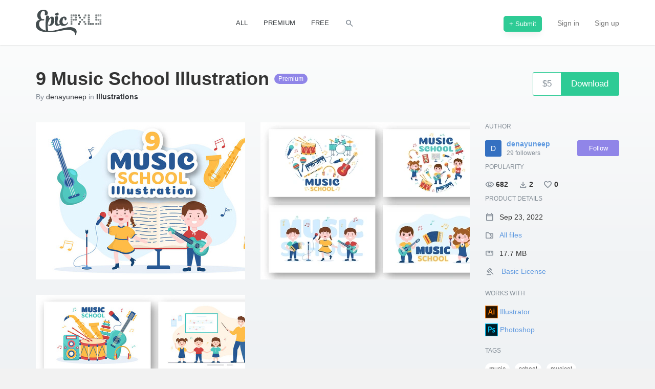

--- FILE ---
content_type: text/html; charset=utf-8
request_url: https://www.epicpxls.com/items/9-music-school-illustration
body_size: 16440
content:
<!DOCTYPE html><html lang="en"><head><meta charset="utf-8">
<title>9 Music School Illustration by denayuneep ~ EpicPxls</title>
<link rel="shortcut icon" type="image/x-icon" href="//www.epicpxls.com/assets/favicon-86006c1a60221490ce793597f46979c438025228725bae95c84b5605471aef3f.ico">
<link rel="apple-touch-icon" type="image/png" href="//www.epicpxls.com/assets/apple-touch-icon-57x57-26dc83b8a6cce523fd48d8358a745dd7105c65fc31f0f6a1c279f6c7f96f57bf.png" sizes="57x57">
<link rel="apple-touch-icon" type="image/png" href="//www.epicpxls.com/assets/apple-touch-icon-60x60-69611d64d4c5c0b68b5cba3669fff7ece177a24036541c437def60b1884100f7.png" sizes="60x60">
<link rel="apple-touch-icon" type="image/png" href="//www.epicpxls.com/assets/apple-touch-icon-72x72-203740234cff16f59cbce64c8024573bb1ba35a094447774b239d8e086fd66c3.png" sizes="72x72">
<link rel="apple-touch-icon" type="image/png" href="//www.epicpxls.com/assets/apple-touch-icon-76x76-c116a38f7c6b83bdfd6e7dfb86c6af065e2461485c54f50671632dbb6a405a6b.png" sizes="76x76">
<link rel="apple-touch-icon" type="image/png" href="//www.epicpxls.com/assets/apple-touch-icon-114x114-096cee3848a1f111ecec027db2a273bb1b1812f721e04ab903fb86657c3f99ca.png" sizes="114x114">
<link rel="apple-touch-icon" type="image/png" href="//www.epicpxls.com/assets/apple-touch-icon-120x120-7fb8419333f94f131881889393a8197b7d1172593262ef63143009be11908970.png" sizes="120x120">
<link rel="apple-touch-icon" type="image/png" href="//www.epicpxls.com/assets/apple-touch-icon-144x144-ea7d670b39d95a345983a6a45f5b5aa1473aa59fe4cfbd38730ffcd5e6bff671.png" sizes="144x144">
<link rel="apple-touch-icon" type="image/png" href="//www.epicpxls.com/assets/apple-touch-icon-152x152-de92393efc40013410fbece3afc880be624c1178a99ad476838bd4f32e3d4a44.png" sizes="152x152">
<link rel="apple-touch-icon" type="image/png" href="//www.epicpxls.com/assets/apple-touch-icon-180x180-9e88ef51ca8b301147dfd6f47aa7aac87c6f9ed8ea5b10d3b45c710fcf02eb3e.png" sizes="180x180">
<meta name="description" content="Music School Template In Hand Drawn Cartoon Flat Illustration Playing Various Musical Instruments, Learning Education Musicians and Singers Template Features: - Fully editable, easy to edit the object, colour and background - Include 100% vector Ai and Eps 10 - Png transparent background - Include">
<meta name="keywords" content="epicpxls, freebies, psd, sketch, free, design, content, icons, ui, kits, themes, ilustrations, premium, bootstrap, css, freebies, awesome, plugin">
<link rel="search" type="application/opensearchdescription+xml" href="https://www.epicpxls.com/opensearch.xml" title="EpicPxls Search">
<meta property="fb:app_id" content="743621695752945">
<meta name="twitter:site_name" content="EpicPxls">
<meta name="twitter:title" content="9 Music School Illustration">
<meta name="twitter:site" content="@CoEpic">
<meta name="twitter:card" content="product">
<meta name="twitter:description" content="Music School Template In Hand Drawn Cartoon Flat Illustration Playing Various Musical Instruments, Learning Education Musicians and Singers Template Fea...">
<meta name="twitter:image" content="https://items.epicpxls.com/uploads/photo/e25e6a4e2b596aaf6dff212ec22d0a8d">
<meta name="twitter:image:width" content="800">
<meta name="twitter:image:height" content="600">
<meta name="twitter:data1" content="$5.00">
<meta name="twitter:label1" content="PRICE">
<meta name="twitter:data2" content="denayuneep">
<meta name="twitter:label2" content="SHOP">
<meta name="twitter:domain" content="www.epicpxls.com">
<meta property="og:site_name" content="EpicPxls">
<meta property="og:title" content="9 Music School Illustration">
<meta property="og:image:url" content="https://items.epicpxls.com/uploads/photo/e25e6a4e2b596aaf6dff212ec22d0a8d">
<meta property="og:image:secure_url" content="https://items.epicpxls.com/uploads/photo/e25e6a4e2b596aaf6dff212ec22d0a8d">
<meta property="og:image:type" content="image/jpeg">
<meta property="og:image:user_generated" content="1">
<meta property="og:image:width" content="800">
<meta property="og:image:height" content="600">
<meta property="og:image:alt" content="9 Music School Illustration">
<meta property="og:description" content="Music School Template In Hand Drawn Cartoon Flat Illustration Playing Various Musical Instruments, Learning Education Musicians and Singers Template Fea...">
<meta property="og:type" content="epicpxls:product">
<meta property="og:url" content="https://www.epicpxls.com/items/9-music-school-illustration">
<meta property="og:price" content="5.00">
<meta property="og:currency_code" content="USD">
<meta property="og:brand" content="denayuneep">
<meta property="og:product_id" content="43750">
<meta property="og:provider_name" content="EpicPxls">
<meta property="og:price:amount" content="5.00">
<meta property="og:price:standard_amount" content="5.00">
<meta property="og:price:currency" content="USD">
<meta property="og:locale:locale" content="en_us">
<meta property="og:updated_time" content="2022-09-23T11:06:43Z">
<meta property="product:availability" content="in stock">
<meta property="product:category" content="Illustrations">
<meta property="product:condition" content="new">
<meta property="product:price:amount" content="5.00">
<meta property="product:price:currency" content="USD">
<meta property="product:retailer_category" content="Illustrations">
<meta property="product:retailer_item_id" content="43750">
<meta property="product:product_link" content="https://www.epicpxls.com/items/9-music-school-illustration">
<meta name="authenticated" content="no">
<meta name="p:domain_verify" content="257f6492ed0a43e93331a6fdcc196f81">
<meta name="theme-color" content="#3C454F"><meta property="og:url" content="https://www.epicpxls.com/items/9-music-school-illustration" /><link href="https://www.epicpxls.com/items/9-music-school-illustration" rel="canonical" /><meta content="IE=Edge" http-equiv="X-UA-Compatible" /><meta content="DPR, Viewport-Width, Width" http-equiv="Accept-CH" /><meta content="yes" name="apple-mobile-web-app-capable" /><meta content="black" name="apple-mobile-web-app-status-bar-style" /><meta content="width=device-width, initial-scale=1.0" name="viewport" /><meta content="a455aac255e53ba7dd1931b9af437f43" name="p:domain_verify" /><meta content="DPR, Viewport-Width, Width" http-equiv="Accept-CH" /><meta name="turbolinks-cache-control" content="cache"><link rel="alternate" type="application/rss+xml" title="EpicPxls RSS Feed" href="https://www.epicpxls.com/feed.rss" /><link href="https://fonts.googleapis.com/css2?family=Material+Symbols+Outlined&amp;icon_names=calendar_today,close,content_copy,delete,download,expand_more,favorite,folder_zip,gavel,open_in_new,search,straighten,visibility&amp;display=block" rel="stylesheet"><link rel="stylesheet" href="//www.epicpxls.com/assets/application-5dba37dffd9addc37faa7c2c126475a5f5a95de92e1ec3885833fb9d5e2881a6.css" media="all" data-turbolinks-track="reload" /><meta name="csrf-param" content="authenticity_token" />
<meta name="csrf-token" content="-JmDr5-50t8qN26I5jKM3USwOS2w1rlulUfwrm0BE7PBq3I2CDBqqbeSy65mQYoiXviy1EKZQCvUODTDM8o2zw" /><meta content="presign" name="upload-mode" /><script type="application/ld+json">{
  "@context": "http://schema.org",
  "@type": "WebSite",
  "url": "http://www.epicpxls.com/",
  "potentialAction": {
    "@type": "SearchAction",
    "target": "https://www.epicpxls.com/?q={search_term_string}",
    "query-input": "required name=search_term_string"
  }
}</script><script type='application/ld+json'>
{"@context":"http://schema.org","@type":"Organization","name":"EpicPxls","url":"https://www.epicpxls.com","address":"str. Rasaritului, nr.29 300282 Timisoara Romania","sameAs":["https://www.facebook.com/epicpxls.market/","https://twitter.com/epicpxls","https://instagram.com/epicpxls/"]}
</script><script src="" delay="//www.epicpxls.com/assets/application-66899e92c1c97b569cb8841fd643910a24d4a09d7f2be66e9d5998eb62aa57a6.js" data-turbolinks-track="reload" defer="defer"></script><script>(function(w,d,s,l,i){w[l]=w[l]||[];w[l].push({'gtm.start':
new Date().getTime(),event:'gtm.js'});var f=d.getElementsByTagName(s)[0],
j=d.createElement(s),dl=l!='dataLayer'?'&l='+l:'';j.async=true;j.src=
'https://www.googletagmanager.com/gtm.js?id='+i+dl;f.parentNode.insertBefore(j,f);
})(window,document,'script','dataLayer','GTM-W27K2FW');

// Handle Turbolinks virtual pageviews for GTM
(function() {
  window.dataLayer = window.dataLayer || [];

  // Track Turbolinks navigations (skip first one - GTM handles initial load)
  var isFirstTurbolinksLoad = true;
  document.addEventListener("turbolinks:load", function(e) {
    if (isFirstTurbolinksLoad) {
      isFirstTurbolinksLoad = false;
      return;
    }
    // Push virtual pageview to dataLayer for GTM
    window.dataLayer.push({
      'event': 'turbolinks.load',
      'virtualPagePath': window.location.pathname,
      'virtualPageTitle': document.title,
      'virtualPageURL': window.location.href
    });
  });
})();</script></head><body class="freebie-page "><noscript><iframe height="0" src="https://www.googletagmanager.com/ns.html?id=GTM-W27K2FW" style="display:none;visibility:hidden" width="0"></iframe></noscript><div class="container flash-container"><div class="unobtrusive-flash-container"></div></div><div class="global-wrapper"><nav class="navbar navbar-default" role="navigation"><div class="container"><!--Brand and toggle get grouped for better mobile display--><div class="navbar-outer-flex row"><div class="navbar-header col-xs-12 col-sm-4"><a title="EpicPxls Logo" class="navbar-brand pxls-logo" href="/"><svg xmlns="http://www.w3.org/2000/svg" viewBox="0 0 121.92 47.66" class="pxls-logo" height="50"><path d="m118.92 28.13v-3h3v3zm2-2h-1v1h1zm-2-5h3v3h-3zm1 2h1v-1h-1zm-1-6h3v3h-3zm1 2h1v-1h-1zm-1-10h3v3h-3zm1 2h1v-1h-1zm-5 14h3v3h-3zm1 2h1v-1h-1zm-1-10h3v3h-3zm1 2h1v-1h-1zm-1-10h3v3h-3zm1 2h1v-1h-1zm-5 14h3v3h-3zm1 2h1v-1h-1zm-1-10h3v3h-3zm1 2h1v-1h-1zm-1-6h3v3h-3zm1 2h1v-1h-1zm-1-6h3v3h-3zm1 2h1v-1h-1zm-7 14h3v3h-3zm1 2h1v-1h-1zm-5-2h3v3h-3zm1 2h1v-1h-1zm-5-2h3v3h-3zm1 2h1v-1h-1zm-1-6h3v3h-3zm1 2h1v-1h-1zm-1-6h3v3h-3zm1 2h1v-1h-1zm-1-6h3v3h-3zm1 2h1v-1h-1zm-1-6h3v3h-3zm1 2h1v-1h-1zm-7 14h3v3h-3zm1 2h1v-1h-1zm-1-18h3v3h-3zm1 2h1v-1h-1zm0 5h-3v-3h3zm-1-2h-1v1h1zm-6 3h3v3h-3zm1 2h1v-1h-1zm-5 2h3v3h-3zm1 2h1v-1h-1zm-1-10h3v3h-3zm1 2h1v-1h-1zm-3-6h3v3h-3zm1 2h1v-1h-1zm-10 29.13c-9.36-7-27.72 1.59-43.53 1.59-15.29 0-26.39-2.76-26.39-14.01 0-5 3-9 7.53-9-2.58-1-4.89-4.68-4.89-8 0-7.6 5.85-10.84 12.18-10.84 4.18 0 6.81 2.4 7.38 4.92 1 4.23-2.64 7-5.55 5-.36-.24 2.25-7.62-2.4-7.62-2.76 0-5.37 2.58-5.37 7.59 0 3.45 1.17 7.05 3 7.56a9.66 9.66 0 0 1 2.28 0c2.4.36 2 2.76-.3 2.58-3.63-.3-7.77.36-7.77 6.87 0 5.05 3.94 10.1 12.72 12-.47-1.37-.72-7.41-.72-12.59 0-4 .87-14.7 1.56-15 3-1.26 6 .15 4.68 4.65-.09.27-.18.57-.27.84a16.78 16.78 0 0 1 1.94-2.25 5.11 5.11 0 0 1 4.32-1.65c3.57.39 4.74 4.23 3.75 9.69-1.17 6.51-8.31 9.21-10.83 6.33-.45-.54-.48-1.74.9-.9 1.86 1.14 4-2.52 4.41-6.48.51-4.47.12-6.78-1.11-5.76-1.05.87-3.81 3.87-4.86 9.6a2.25 2.25 0 0 1 -.15.48 39.68 39.68 0 0 0 .57 12.72c.07.29-.2.58-.63.8 1.32.13 2.71.22 4.2.22 14.13 0 35.85-12.36 46.32-4.53 5.16 3.84 2.76 10.41.6 12.36-1.37 1.29 2.08-2.94-3.59-7.17zm3-23.13h3v3h-3zm1 2h1v-1h-1zm-1-6h3v3h-3zm1 2h1v-1h-1zm-1-6h3v3h-3zm1 2h1v-1h-1zm-5 6h3v3h-3zm1 2h1v-1h-1zm-1-10h3v3h-3zm1 2h1v-1h-1zm-5 14h3v3h-3zm1 2h1v-1h-1zm-1-6h3v3h-3zm1 2h1v-1h-1zm-1-6h3v3h-3zm1 2h1v-1h-1zm-1-6h3v3h-3zm1 2h1v-1h-1zm-1-6h3v3h-3zm1 2h1v-1h-1zm-16.06 18.87a6.4 6.4 0 0 1 -4.25-2.18 7.94 7.94 0 0 1 -6 2.16c-4.29-.45-4.89-5.34-4.32-12.24.18-2.1 0-4.29.6-4.71 3.93-2.55 6.3-1 5.25 3.84s-1 7.62-.51 9a2.22 2.22 0 0 0 3.78.6 2.72 2.72 0 0 1 .24-.24 9.87 9.87 0 0 1 -.51-5.94c1.2-6.66 9.72-9.78 12.51-5.61 1.53 2.25-.12 5.91-2.25 4.86-1.08-.51-.72-2.85-1.41-3.81-1.23-1.68-2.85 1.23-3.33 5.61-.81 7.08 6.48 7 9 2.67.87-1.44 1.56-.9 1 .84-1.04 3.05-4.85 5.69-9.8 5.15zm-13.65-20.19c-1.05-1.08-.42-2.52 2-3.75 1.23-.63 2.82-1.53 4 .78 1.79 3.48-3.51 5.58-6 2.97zm45.71 18.32h-3v-3h3zm-1-2h-1v1h1zm11-2h-3v-3h3zm-1-2h-1v1h1z" fill="none"></path></svg>
</a><button class="navbar-toggle" data-target=".pxls-navbar" data-toggle="collapse" type="button"><span class="sr-only">Toggle navigation</span><span class="icon-bar"></span><span class="icon-bar"></span><span class="icon-bar"></span></button></div><!--Collect the nav links, forms, and other content for toggling--><div class="collapse navbar-collapse pxls-navbar col-xs-8"><div class="collapse-inner-wrapper"><div><div class="btn-group item-type-filters hidden-xs default adjust-header-filters"><a class="btn item-type " href="/"><span>All</span></a><a class="btn item-type " href="/items/of/type/premium"><span>Premium</span></a><a class="btn item-type " href="/items/of/type/free"><span>Free</span></a><a title="Search" class="btn item-type btn-search-toggle" href="#"><span class="material-symbols-outlined pxlton">search</span></a></div></div><div><ul class="nav navbar-nav navbar-right default adjust-header-filters"><li class="visible-xs"><a class=" " href="/"><span>All</span></a></li><li class="visible-xs"><a class=" " href="/items/of/type/premium"><span>Premium</span></a></li><li class="visible-xs"><a class=" " href="/items/of/type/free"><span>Free</span></a></li><li class="visible-xs"><a class="btn-search-toggle" href="#">Search</a></li><li class="visible-xs"><a href="https://www.epicpxls.com/items/new">+ Submit</a></li><li class="hidden-xs"><a href="https://www.epicpxls.com/items/new"><span class="btn btn-sm btn-special btn-green">+ Submit</span></a></li><li><a href="https://www.epicpxls.com/login">Sign in</a></li><li><a href="https://www.epicpxls.com/signup">Sign up</a></li></ul></div></div></div></div></div></nav><div class="search-container" style="visibility: hidden; opacity: 0;"><div class="container-fluid"><form action="/" class="search-form" role="search"><input type="hidden" name="sort" id="sort" autocomplete="off" /><input type="hidden" name="type" id="type" autocomplete="off" /><div class="row"><div class="col-sm-1 hidden-xs"><button class="btn-tranparent btn-search" type="submit"><span class="material-symbols-outlined pxlton pxlton-white" style="font-size: 60px">search</span></button></div><div class="col-xs-12 visible-xs text-right"><a class="btn-search-close btn-search-toggle" href="#"><span class="material-symbols-outlined pxlton pxlton-white" style="font-size: 30px">close</span></a></div><div class="col-sm-10 col-xs-12"><input class="form-control" id="search-input" name="q" placeholder="Search" type="text" /></div><div class="col-sm-1 hidden-xs text-right"><a class="btn-search-close btn-search-toggle" href="#"><span class="material-symbols-outlined pxlton pxlton-white" style="font-size: 30px">close</span></a></div></div></form><div class="row search-results"><div class="col-sm-2 col-xs-12"><ul class="list-unstyled" id="search-facets"></ul></div><div class="col-sm-10 col-xs-12"><div id="search-results"></div></div></div><div class="row"><div class="col-xs-12 margin-bottom-50 margin-top-20" id="infinite-load"><a class="btn btn-block btn-xl btn-link" id="next-page" href="#">Next page</a></div></div></div></div><script type="text/template" data-template="searchitem">
  <div class="col-xs-12 col-sm-3 state-active">
    <div class="media freebie-object">
      <a class="freebie-image" href="/items/${slug}" itemprop="url">
        <img itemprop="image" alt="User avatars preview picture" class="media-object freebie-preview" src="${cover_medium}">
      </a>
      <div class="freebie-body">
        <div class="freebie-card-header">
          <a class="freebie-name" href="/items/${slug}" itemprop="name" title="User avatars">${title}</a>
        </div>
        <div class="freebie-author">by ${shopName} in <a class="text-dark" href="/items/of/category/${categorySlug}">${categoryTitle}</a></div>
        <div class="freebie-card-footer margin-top-10">
          <a class="btn btn-download btn-success btn-block btn-sm" rel="nofollow noopener noreferrer" target="_self" data-on="click" data-event-category="Download" data-event-action="click" data-event-label="downloaded item" data-event-value="19" href="/items/${slug}">
            <span class="product-floating-price">$${price}</span>
            <span class="text-container text-center">
              <span class="text">Download</span>
            </span>
          </a>
        </div>
      </div>
    </div>
  </div>
</script><script type="text/template" data-template="searchfacet">
  <li>
    <a href="#" class="facet-link ${class}" data-facet="${facet}">
      <h5>
        ${facet}
        <small>${count}</small>
      </h5>
    </a>
  </li>
</script><div class="container content-container"><div class="margin-top-40"><div><div class="product-head margin-bottom-40"><div class="margin-xs-bottom-20"><h1 class="product-title no-margin"><strong>9 Music School Illustration</strong><span class="label label-premium margin-left-10">Premium</span></h1><div><span class="text-light">By</span> <a class="text-dark" href="https://www.epicpxls.com/shops/denayuneep">denayuneep</a> <span class="text-light">in</span> <strong><a class="text-dark" href="/items/of/category/illustrations">Illustrations</a></strong> </div></div><div class="product-buttons"><div class="is-relative inline-block"><a class="btn btn-download btn-success btn-xl btn-special" rel="nofollow noopener noreferrer" target="_self" data-on="click" data-event-category="Download" data-event-action="click" data-event-label="downloaded item" data-event-value="5" href="https://www.epicpxls.com/items/9-music-school-illustration/download"><span class="product-floating-price">$5</span><span class="text-container"><span class="text">Download</span></span></a></div></div></div><div class="row margin-bottom-80"><div class="col-sm-9"><div class="row margin-bottom-30"><div class="margin-bottom-30 col-sm-6"><a class="ajax-dialog item-photo-link jpeg more" data-href="/items/9-music-school-illustration/carousel.dialog?active=0" data-slide-to="0" data-toggle="modal" href="#" rel="nofollow noopener noreferrer"><picture><source media="(-webkit-min-device-pixel-ratio: 1.5), (min--moz-device-pixel-ratio: 1.5), (-o-min-device-pixel-ratio: 3/2), (min-device-pixel-ratio: 1.5), (min-resolution: 1.5dppx)" srcset="https://imgproxy.epicpxls.com/0NQlj1tyKOLyNaGdMR70ThmVzGB1epPgPHEzklSkd0E/rs:fill:818:614:0/g:no/aHR0cHM6Ly9pdGVt/cy5lcGljcHhscy5j/b20vdXBsb2Fkcy9w/aG90by9lMjVlNmE0/ZTJiNTk2YWFmNmRm/ZjIxMmVjMjJkMGE4/ZA.jpg 2x" data-original-url="https://items.epicpxls.com/uploads/photo/e25e6a4e2b596aaf6dff212ec22d0a8d"></source><source srcset="https://imgproxy.epicpxls.com/gDKUYq8MT6ZCy-hNmqJCaQLoT1AVjjMg6KK-cY0F4hg/rs:fill:409:307:0/g:no/aHR0cHM6Ly9pdGVt/cy5lcGljcHhscy5j/b20vdXBsb2Fkcy9w/aG90by9lMjVlNmE0/ZTJiNTk2YWFmNmRm/ZjIxMmVjMjJkMGE4/ZA.jpg" data-original-url="https://items.epicpxls.com/uploads/photo/e25e6a4e2b596aaf6dff212ec22d0a8d"></source><img data-original-url="https://items.epicpxls.com/uploads/photo/e25e6a4e2b596aaf6dff212ec22d0a8d" width="409" height="307" alt="9 Music School Illustration" class="item-photo" loading="lazy" decoding="async" src="https://imgproxy.epicpxls.com/gDKUYq8MT6ZCy-hNmqJCaQLoT1AVjjMg6KK-cY0F4hg/rs:fill:409:307:0/g:no/aHR0cHM6Ly9pdGVt/cy5lcGljcHhscy5j/b20vdXBsb2Fkcy9w/aG90by9lMjVlNmE0/ZTJiNTk2YWFmNmRm/ZjIxMmVjMjJkMGE4/ZA.jpg"></img></picture></a></div><div class="margin-bottom-30 col-sm-6"><a class="ajax-dialog item-photo-link jpeg more" data-href="/items/9-music-school-illustration/carousel.dialog?active=1" data-slide-to="1" data-toggle="modal" href="#" rel="nofollow noopener noreferrer"><picture><source media="(-webkit-min-device-pixel-ratio: 1.5), (min--moz-device-pixel-ratio: 1.5), (-o-min-device-pixel-ratio: 3/2), (min-device-pixel-ratio: 1.5), (min-resolution: 1.5dppx)" srcset="https://imgproxy.epicpxls.com/o5rDIVjP4auLtThf_vzB9Px44KbwNtN7DArCB4JDKio/rs:fill:818:614:0/g:no/aHR0cHM6Ly9pdGVt/cy5lcGljcHhscy5j/b20vdXBsb2Fkcy9w/aG90by8xMTc0ZTdm/YzYxZWI1NDc1Yzgy/MzY1ZmU3ZTZlZDVm/YQ.jpg 2x" data-original-url="https://items.epicpxls.com/uploads/photo/1174e7fc61eb5475c82365fe7e6ed5fa"></source><source srcset="https://imgproxy.epicpxls.com/b5zHT-Ri-Mf-D33EuMsbAEmZHBzfieKJiAhsbOdMpwY/rs:fill:409:307:0/g:no/aHR0cHM6Ly9pdGVt/cy5lcGljcHhscy5j/b20vdXBsb2Fkcy9w/aG90by8xMTc0ZTdm/YzYxZWI1NDc1Yzgy/MzY1ZmU3ZTZlZDVm/YQ.jpg" data-original-url="https://items.epicpxls.com/uploads/photo/1174e7fc61eb5475c82365fe7e6ed5fa"></source><img data-original-url="https://items.epicpxls.com/uploads/photo/1174e7fc61eb5475c82365fe7e6ed5fa" width="409" height="307" alt="9 Music School Illustration" class="item-photo" loading="lazy" decoding="async" src="https://imgproxy.epicpxls.com/b5zHT-Ri-Mf-D33EuMsbAEmZHBzfieKJiAhsbOdMpwY/rs:fill:409:307:0/g:no/aHR0cHM6Ly9pdGVt/cy5lcGljcHhscy5j/b20vdXBsb2Fkcy9w/aG90by8xMTc0ZTdm/YzYxZWI1NDc1Yzgy/MzY1ZmU3ZTZlZDVm/YQ.jpg"></img></picture></a></div><div class="margin-bottom-30 col-sm-6"><a class="ajax-dialog item-photo-link jpeg more" data-href="/items/9-music-school-illustration/carousel.dialog?active=2" data-slide-to="2" data-toggle="modal" href="#" rel="nofollow noopener noreferrer"><picture><source media="(-webkit-min-device-pixel-ratio: 1.5), (min--moz-device-pixel-ratio: 1.5), (-o-min-device-pixel-ratio: 3/2), (min-device-pixel-ratio: 1.5), (min-resolution: 1.5dppx)" srcset="https://imgproxy.epicpxls.com/4hkq1GuUc4f_tsNH1RWQobyurWT6L6CQRRDYCjwAU8Q/rs:fill:818:614:0/g:no/aHR0cHM6Ly9pdGVt/cy5lcGljcHhscy5j/b20vdXBsb2Fkcy9w/aG90by9kYWM2ODcw/MTA1OGRlYzM5MmIy/NDE5ZGM1ZDI1Yzg2/Ng.jpg 2x" data-original-url="https://items.epicpxls.com/uploads/photo/dac68701058dec392b2419dc5d25c866"></source><source srcset="https://imgproxy.epicpxls.com/Cmip46-_Zy73Ntrih89xTn6BgaCf6H2n5kt0h9BCaLs/rs:fill:409:307:0/g:no/aHR0cHM6Ly9pdGVt/cy5lcGljcHhscy5j/b20vdXBsb2Fkcy9w/aG90by9kYWM2ODcw/MTA1OGRlYzM5MmIy/NDE5ZGM1ZDI1Yzg2/Ng.jpg" data-original-url="https://items.epicpxls.com/uploads/photo/dac68701058dec392b2419dc5d25c866"></source><img data-original-url="https://items.epicpxls.com/uploads/photo/dac68701058dec392b2419dc5d25c866" width="409" height="307" alt="9 Music School Illustration" class="item-photo" loading="lazy" decoding="async" src="https://imgproxy.epicpxls.com/Cmip46-_Zy73Ntrih89xTn6BgaCf6H2n5kt0h9BCaLs/rs:fill:409:307:0/g:no/aHR0cHM6Ly9pdGVt/cy5lcGljcHhscy5j/b20vdXBsb2Fkcy9w/aG90by9kYWM2ODcw/MTA1OGRlYzM5MmIy/NDE5ZGM1ZDI1Yzg2/Ng.jpg"></img></picture></a></div></div><div class="row"><div class="col-sm-12 break-word"><h2 class="meta-label">Description</h2><p><p>Music School Template In Hand Drawn Cartoon Flat Illustration Playing Various Musical Instruments, Learning Education Musicians and Singers Template Features:</p>

<ul>
<li>Fully editable, easy to edit the object, colour and background</li>
<li>Include 100% vector Ai and Eps 10 </li>
<li>Png transparent background</li>
<li>Include Psd Photoshop</li>
<li>Layered</li>
<li>Preview jpeg</li>
<li>Help File,to view more file’s properties</li>
<li>Enjoy and don&#39;t hesitate to contact us</li>
<li>Thanks :-)</li>
</ul>
</p></div></div></div><div class="col-sm-3"><ul class="list-unstyled product-meta-list"><li><div class="meta-label">Author</div><div class="meta-author"><a href="/shops/denayuneep"><div class="avatar avatar-xs avatar-initial" style="background-color: #3470c1; width: 32px; height: 32px; line-height: 32px;">D</div></a><div class="margin-left-10"><a class="block" href="/shops/denayuneep"><strong>denayuneep</strong></a><div class="text-light small"> <span class="followers-count" data-id="denayuneep">29</span> followers </div></div><a class="btn btn-sm btn-primary btn-special left-auto btn-80 follow" data-toggle-class="btn-primary btn-grey" data-rel="noopener nofollow" data-toggle-href="https://www.epicpxls.com/shops/denayuneep/unfollow" data-toggle-text="Unfollow" rel="nofollow" data-method="put" href="https://www.epicpxls.com/shops/denayuneep/follow">Follow</a></div></li><li><div class="meta-label">Popularity</div><div class="product-stats"><div class="strong" title="Views"><span class="material-symbols-outlined pxlton">visibility</span>682</div><div class="strong margin-left-20" title="Downloads"><span class="material-symbols-outlined pxlton">download</span>2</div><a class="strong vote margin-left-20" rel="noopener nofollow" title="Add to favorites" data-toggle-class="is-active" data-toggle-href="/items/9-music-school-illustration/dislike" data-id="9-music-school-illustration" data-method="put" href="/items/9-music-school-illustration/like"><span class="material-symbols-outlined pxlton">favorite</span><span class="likes-count" data-id="9-music-school-illustration">0</span> </a></div></li><li><div class="meta-label">Product details</div><div class="inline-icon margin-bottom-15" title="Activated at"><span class="material-symbols-outlined pxlton margin-right-10">calendar_today</span><span>Sep 23, 2022</span></div><div class="inline-icon margin-bottom-15" title="View files structure"><span class="material-symbols-outlined pxlton margin-right-10">folder_zip</span><a data-href="https://www.epicpxls.com/items/9-music-school-illustration/contents.dialog" class="ajax-dialog" href="#">All files</a></div><div class="inline-icon margin-bottom-15" title="Archive size"><span class="material-symbols-outlined pxlton margin-right-10">straighten</span><span>17.7 MB</span></div><div class="inline-icon margin-bottom-15" title="License"><span class="material-symbols-outlined pxlton margin-right-10">gavel</span> <a href="https://www.epicpxls.com/licensing">Basic License</a></div></li><li><div class="meta-label" title="Hover over icons">Works with</div><ul class="list-unstyled"><li><a href="/items/of/platform/illustrator"><img title="Illustrator" width="25" class="pxlton" alt="Works with Illustrator" src="https://items.epicpxls.com/uploads/photo/420736396d5594cd3424250ca55ef3a1" /> <span>Illustrator</span></a></li><li><a href="/items/of/platform/photoshop"><img title="Photoshop" width="25" class="pxlton" alt="Works with Photoshop" src="https://items.epicpxls.com/uploads/photo/1d4ca1a754459032f2b240b25451e4e3" /> <span>Photoshop</span></a></li></ul></li><li><div class="meta-label">Tags</div><a class="label-tag" href="/items/tagged-music">music</a><a class="label-tag" href="/items/tagged-school">school</a><a class="label-tag" href="/items/tagged-musical">musical</a><a class="label-tag" href="/items/tagged-musician">musician</a><a class="label-tag" href="/items/tagged-instrument">instrument</a><a class="label-tag" href="/items/tagged-lesson">lesson</a><a class="label-tag" href="/items/tagged-melody">melody</a><a class="label-tag" href="/items/tagged-guitar">guitar</a><a class="label-tag" href="/items/tagged-student">student</a><a class="label-tag" href="/items/tagged-note">note</a><a class="label-tag" href="/items/tagged-class">class</a><a class="label-tag" href="/items/tagged-song">song</a></li><li><div class="meta-label">Spread the word</div><div class="row"><div class="col-sm-6"><a class="margin-right-10" href="https://twitter.com/intent/tweet?text=We%27re%20happy%20to%20share%20you%20this%209%20Music%20School%20Illustration%20by%20denayuneep%21&amp;via=CoEpic&amp;url=https://www.epicpxls.com/items/9-music-school-illustration" rel="nofollow noopener noreferrer" target="_blank" title="Twitter"><svg xmlns="http://www.w3.org/2000/svg" width="17px" height="17px" viewBox="0 0 24 24" class="pxlton pxlton-twitter"><path d="M18.244 2.25h3.308l-7.227 8.26 8.502 11.24H16.17l-5.214-6.817L4.99 21.75H1.68l7.73-8.835L1.254 2.25H8.08l4.713 6.231zm-1.161 17.52h1.833L7.084 4.126H5.117z"></path></svg>
</a><a class="js-share-on-fb margin-right-10" data-photo="https://items.epicpxls.com/uploads/photo/e25e6a4e2b596aaf6dff212ec22d0a8d" data-title="9 Music School Illustration" href="#" title="Facebook"><svg xmlns="http://www.w3.org/2000/svg" width="17px" height="17px" class="pxlton pxlton-fb"><path d="M9.546 17H1.883A.883.883 0 0 1 1 16.117V1.883C1 1.396 1.396 1 1.883 1h14.234c.487 0 .883.396.883.883v14.234a.884.884 0 0 1-.883.883h-4.078v-6.196h2.08l.312-2.415h-2.392V6.848c0-.699.195-1.176 1.197-1.176h1.279v-2.16c-.222-.029-.98-.095-1.863-.095-1.844 0-3.106 1.125-3.106 3.192V8.39H7.461v2.415h2.085V17z"></path></svg>
</a><a class="js-share-on-pinterest" data-photo="https://items.epicpxls.com/uploads/photo/e25e6a4e2b596aaf6dff212ec22d0a8d" data-title="9 Music School Illustration" href="#" title="Pinterest"><svg xmlns="http://www.w3.org/2000/svg" width="17px" height="17px" class="pxlton pxlton-pinterest"><path d="M9 1a8 8 0 0 0-8 8 8.003 8.003 0 0 0 4.789 7.327c-.021-.558-.004-1.229.139-1.837l1.029-4.359s-.255-.51-.255-1.266c0-1.186.688-2.071 1.543-2.071.728 0 1.079.546 1.079 1.201 0 .731-.467 1.825-.707 2.838-.2.85.426 1.541 1.263 1.541 1.516 0 2.536-1.946 2.536-4.253 0-1.752-1.18-3.065-3.328-3.065-2.426 0-3.938 1.809-3.938 3.83 0 .697.205 1.189.526 1.569.148.176.169.245.114.446-.037.146-.125.502-.162.643-.054.201-.218.275-.4.199-1.118-.454-1.638-1.679-1.638-3.055 0-2.272 1.916-4.998 5.717-4.998 3.055 0 5.066 2.211 5.066 4.583 0 3.139-1.745 5.482-4.318 5.482-.862 0-1.676-.467-1.953-.996 0 0-.465 1.844-.562 2.199-.17.615-.502 1.232-.806 1.713A8 8 0 1 0 9 1"></path></svg>
</a></div><div class="col-sm-6 text-right"></div></div></li><li class="margin-top-30"><div class="meta-label">Don't want to see ads? <a href="https://www.epicpxls.com/subscribe">Subscribe</a></div><div class="row"><div class="col-sm-12"><script src="" delay="https://pagead2.googlesyndication.com/pagead/js/adsbygoogle.js" async="async" defer="defer" data-turbolinks-track="reload"></script><!-- Item Sidebar --><ins class="adsbygoogle" data-ad-client="ca-pub-9406099090537147" data-ad-format="rectangle" data-ad-slot="5566477322" data-adtest="off" data-full-width-responsive="true" style="display:block"></ins><script>(adsbygoogle = window.adsbygoogle || []).push({});</script></div></div></li></ul></div></div><script type='application/ld+json'>
{"@context":"http://schema.org","@type":"Product","name":"9 Music School Illustration","image":[{"@type":"ImageObject","url":"https://items.epicpxls.com/uploads/photo/b0cedddcc0d863c7c63d6adef4e9c0e3","contentUrl":"https://items.epicpxls.com/uploads/photo/b0cedddcc0d863c7c63d6adef4e9c0e3","width":2112,"height":1584,"thumbnail":{"@type":"ImageObject","url":"https://items.epicpxls.com/uploads/photo/b9951d94b638d86a65ec83647bf9ea9c","width":360,"height":270}},{"@type":"ImageObject","url":"https://items.epicpxls.com/uploads/photo/234ccebe9a2db05f6819c91da5be7404","contentUrl":"https://items.epicpxls.com/uploads/photo/234ccebe9a2db05f6819c91da5be7404","width":2112,"height":1584,"thumbnail":{"@type":"ImageObject","url":"https://items.epicpxls.com/uploads/photo/1785438681f55b4907116de7d781a967","width":360,"height":270}},{"@type":"ImageObject","url":"https://items.epicpxls.com/uploads/photo/d1b2e63cbe67564a2aa5e19f66e74e95","contentUrl":"https://items.epicpxls.com/uploads/photo/d1b2e63cbe67564a2aa5e19f66e74e95","width":2112,"height":1584,"thumbnail":{"@type":"ImageObject","url":"https://items.epicpxls.com/uploads/photo/90148958e7dee7bc08c5e655ae6ccf3e","width":360,"height":270}}],"description":"Music School Template In Hand Drawn Cartoon Flat Illustration Playing Various Musical Instruments, Learning Education Musicians and Singers Template Features:\r\n\r\n   - Fully editable, easy to edit the object, colour and background\r\n   - Include 100% vector Ai and Eps 10 \r\n   - Png transparent background\r\n   - Include Psd Photoshop\r\n   - Layered\r\n   - Preview jpeg\r\n   - Help File,to view more file’s properties\r\n   - Enjoy and don't hesitate to contact us\r\n   - Thanks :-)","productID":43750,"sku":"sku43750","mpn":"mpn43750","releaseDate":"2022-09-23","brand":{"@type":"Brand","name":"denayuneep"},"offers":{"@type":"Offer","category":"Illustrations","url":"https://www.epicpxls.com/items/9-music-school-illustration","priceCurrency":"USD","price":5,"availability":"InStock","priceValidUntil":"2028-01-20","seller":{"@type":"Person","url":"https://www.epicpxls.com/shops/denayuneep","name":"denayuneep"}}}
</script><script type='application/ld+json'>
{"@context":"http://schema.org","@type":"BreadcrumbList","itemListElement":[{"@type":"ListItem","position":1,"name":"Home","item":"https://www.epicpxls.com/"},{"@type":"ListItem","position":2,"name":"Illustrations","item":"https://www.epicpxls.com/items/of/category/illustrations"},{"@type":"ListItem","position":3,"name":"9 Music School Illustration"}]}
</script><script type='application/ld+json'>
{"@context":"http://schema.org","@type":"FAQPage","mainEntity":[{"@type":"Question","name":"Is 9 Music School Illustration free to download?","acceptedAnswer":{"@type":"Answer","text":"9 Music School Illustration is a premium resource priced at $5. You can purchase it individually or access it with an EpicPxls subscription."}},{"@type":"Question","name":"What file formats are included with 9 Music School Illustration?","acceptedAnswer":{"@type":"Answer","text":"This illustration includes files compatible with Illustrator, Photoshop. Check the product details section for specific file types included."}},{"@type":"Question","name":"Can I use 9 Music School Illustration for commercial projects?","acceptedAnswer":{"@type":"Answer","text":"Yes, all resources on EpicPxls come with a license that permits commercial use. Check our licensing page for full terms and conditions."}},{"@type":"Question","name":"How popular is 9 Music School Illustration?","acceptedAnswer":{"@type":"Answer","text":"9 Music School Illustration has been downloaded 2 times and favorited by 0 users."}}]}
</script><div id="related-items"><div class="row"><div class="col-xs-12"><h2>Related Items</h2></div></div><div class="row freebies"><div class="col-xs-6 col-sm-3 state-active"><div class="media freebie-object"><a class="freebie-image" href="https://www.epicpxls.com/items/10-world-happiness-day-illustration" style="      background-color: #EFEFEF
      background-repeat: repeat-x;
      background-image: -webkit-linear-gradient(45deg, #EFEFEF, #FFFFFF);
      background-image: -o-linear-gradient(45deg, #EFEFEF, #FFFFFF);
      background-image: linear-gradient(45deg, #EFEFEF, #FFFFFF);
"><picture><source media="(-webkit-min-device-pixel-ratio: 1.5), (min--moz-device-pixel-ratio: 1.5), (-o-min-device-pixel-ratio: 3/2), (min-device-pixel-ratio: 1.5), (min-resolution: 1.5dppx)" srcset="https://imgproxy.epicpxls.com/7ehovlGPmOemE_3rxLPudOTIW_LbSa18qOyGXsoW_6I/rs:fill:526:394:0/g:no/aHR0cHM6Ly9pdGVt/cy5lcGljcHhscy5j/b20vdXBsb2Fkcy9w/aG90by84YzhiMGZm/OGE5ZDc2YmI3Mjhk/NmRjOTU5Y2JkOTY5/ZA.jpg 2x" data-original-url="https://items.epicpxls.com/uploads/photo/8c8b0ff8a9d76bb728d6dc959cbd969d"></source><source srcset="https://imgproxy.epicpxls.com/4K1BLyeRz0uRyKyNecizn1uqvDlKEP4DXdNV70ClA5I/rs:fill:263:197:0/g:no/aHR0cHM6Ly9pdGVt/cy5lcGljcHhscy5j/b20vdXBsb2Fkcy9w/aG90by84YzhiMGZm/OGE5ZDc2YmI3Mjhk/NmRjOTU5Y2JkOTY5/ZA.jpg" data-original-url="https://items.epicpxls.com/uploads/photo/8c8b0ff8a9d76bb728d6dc959cbd969d"></source><img data-original-url="https://items.epicpxls.com/uploads/photo/8c8b0ff8a9d76bb728d6dc959cbd969d" width="263" height="197" alt="10 World Happiness Day Illustration preview picture" class="media-object freebie-preview" loading="lazy" decoding="async" src="https://imgproxy.epicpxls.com/4K1BLyeRz0uRyKyNecizn1uqvDlKEP4DXdNV70ClA5I/rs:fill:263:197:0/g:no/aHR0cHM6Ly9pdGVt/cy5lcGljcHhscy5j/b20vdXBsb2Fkcy9w/aG90by84YzhiMGZm/OGE5ZDc2YmI3Mjhk/NmRjOTU5Y2JkOTY5/ZA.jpg"></img></picture></a><div class="freebie-body"><div class="freebie-card-header"><a class="freebie-name" href="https://www.epicpxls.com/items/10-world-happiness-day-illustration" title="10 World Happiness Day Illustration">10 World Happiness Day Illustration</a><a href="https://www.epicpxls.com/items?type=premium"><span class="label label-premium margin-left-10">Premium</span></a></div><div class="freebie-author">by denayuneep in <a class="text-dark" href="/items/of/category/illustrations">Illustrations</a></div><div class="freebie-card-footer"><a class="btn btn-sm btn-green btn-block download-item freebie-cta" data-on="click" data-event-category="Download" data-event-action="click" data-event-label="download item index" data-event-value="5" href="https://www.epicpxls.com/items/10-world-happiness-day-illustration">Download</a></div></div></div></div><script type='application/ld+json'>
{"@context":"http://schema.org","@type":"Product","name":"10 World Happiness Day Illustration","image":[{"@type":"ImageObject","url":"https://items.epicpxls.com/uploads/photo/bbc74ffa9cec61677affd81ad191d5f6","contentUrl":"https://items.epicpxls.com/uploads/photo/bbc74ffa9cec61677affd81ad191d5f6","width":2112,"height":1584,"thumbnail":{"@type":"ImageObject","url":"https://items.epicpxls.com/uploads/photo/8fd86806d18bc2a1bb5a3eed343db5aa","width":360,"height":270}},{"@type":"ImageObject","url":"https://items.epicpxls.com/uploads/photo/b305bd56986093d7a3e11d4cfcc01091","contentUrl":"https://items.epicpxls.com/uploads/photo/b305bd56986093d7a3e11d4cfcc01091","width":2112,"height":1584,"thumbnail":{"@type":"ImageObject","url":"https://items.epicpxls.com/uploads/photo/2792fc2efb104feb02235574ad26cc88","width":360,"height":270}},{"@type":"ImageObject","url":"https://items.epicpxls.com/uploads/photo/2e337d5a29586e9cb0b8f75e62c9927d","contentUrl":"https://items.epicpxls.com/uploads/photo/2e337d5a29586e9cb0b8f75e62c9927d","width":2112,"height":1584,"thumbnail":{"@type":"ImageObject","url":"https://items.epicpxls.com/uploads/photo/597537ff7bc79bb63b8bcb009000410c","width":360,"height":270}},{"@type":"ImageObject","url":"https://items.epicpxls.com/uploads/photo/7512b49ccf6e3b4b39f080148af10dd7","contentUrl":"https://items.epicpxls.com/uploads/photo/7512b49ccf6e3b4b39f080148af10dd7","width":2112,"height":1584,"thumbnail":{"@type":"ImageObject","url":"https://items.epicpxls.com/uploads/photo/3156225df0c7f77f4953966bb0e8c752","width":360,"height":270}}],"description":"World Happiness Day Celebration Vector Illustration On March 20 Featuring Smiling Face Expression With Yellow Background In Flat Cartoon Design Suitable for Poster, Web Banner, Brochure, Landing Page and Others Background Template Features:\r\n\r\n   - Fully editable vector files, easy to edit the object, color and background \r\n   - Include 100% vector Ai, Eps 10, SVG\r\n   - PNG transparent background\r\n   - Include Psd Photoshop ( non grouped / unlabeled )\r\n   - Layered\r\n   - Preview jpeg\r\n   - Help File, to view more file properties\r\n   - Enjoy and don't hesitate to contact us\r\n   - Thanks :-)","productID":120362,"sku":"sku120362","mpn":"mpn120362","releaseDate":"2026-01-16","brand":{"@type":"Brand","name":"denayuneep"},"offers":{"@type":"Offer","category":"Illustrations","url":"https://www.epicpxls.com/items/10-world-happiness-day-illustration","priceCurrency":"USD","price":5,"availability":"InStock","priceValidUntil":"2028-01-20","seller":{"@type":"Person","url":"https://www.epicpxls.com/shops/denayuneep","name":"denayuneep"}}}
</script><div class="col-xs-6 col-sm-3 state-active"><div class="media freebie-object"><a class="freebie-image" href="https://www.epicpxls.com/items/10-mental-health-therapy-session-illustration" style="      background-color: #EFEFEF
      background-repeat: repeat-x;
      background-image: -webkit-linear-gradient(45deg, #EFEFEF, #FFFFFF);
      background-image: -o-linear-gradient(45deg, #EFEFEF, #FFFFFF);
      background-image: linear-gradient(45deg, #EFEFEF, #FFFFFF);
"><picture><source media="(-webkit-min-device-pixel-ratio: 1.5), (min--moz-device-pixel-ratio: 1.5), (-o-min-device-pixel-ratio: 3/2), (min-device-pixel-ratio: 1.5), (min-resolution: 1.5dppx)" srcset="https://imgproxy.epicpxls.com/e5BhYk1DLnBhOIEMWiLbDOHnpEDVjApzX6T1ZGezUHs/rs:fill:526:394:0/g:no/aHR0cHM6Ly9pdGVt/cy5lcGljcHhscy5j/b20vdXBsb2Fkcy9w/aG90by8yZDBiNjFm/N2ZmMGU4MzZiM2Vj/ZWY2ZjIyYmZlMTM3/ZA.jpg 2x" data-original-url="https://items.epicpxls.com/uploads/photo/2d0b61f7ff0e836b3ecef6f22bfe137d"></source><source srcset="https://imgproxy.epicpxls.com/W6SlwqPDHTcdGZdof2j63xBaSjwRzkirjo3jI2jWciI/rs:fill:263:197:0/g:no/aHR0cHM6Ly9pdGVt/cy5lcGljcHhscy5j/b20vdXBsb2Fkcy9w/aG90by8yZDBiNjFm/N2ZmMGU4MzZiM2Vj/ZWY2ZjIyYmZlMTM3/ZA.jpg" data-original-url="https://items.epicpxls.com/uploads/photo/2d0b61f7ff0e836b3ecef6f22bfe137d"></source><img data-original-url="https://items.epicpxls.com/uploads/photo/2d0b61f7ff0e836b3ecef6f22bfe137d" width="263" height="197" alt="10 Mental Health Therapy Session Illustration preview picture" class="media-object freebie-preview" loading="lazy" decoding="async" src="https://imgproxy.epicpxls.com/W6SlwqPDHTcdGZdof2j63xBaSjwRzkirjo3jI2jWciI/rs:fill:263:197:0/g:no/aHR0cHM6Ly9pdGVt/cy5lcGljcHhscy5j/b20vdXBsb2Fkcy9w/aG90by8yZDBiNjFm/N2ZmMGU4MzZiM2Vj/ZWY2ZjIyYmZlMTM3/ZA.jpg"></img></picture></a><div class="freebie-body"><div class="freebie-card-header"><a class="freebie-name" href="https://www.epicpxls.com/items/10-mental-health-therapy-session-illustration" title="10 Mental Health Therapy Session Illustration">10 Mental Health Therapy Session Illustration</a><a href="https://www.epicpxls.com/items?type=premium"><span class="label label-premium margin-left-10">Premium</span></a></div><div class="freebie-author">by denayuneep in <a class="text-dark" href="/items/of/category/illustrations">Illustrations</a></div><div class="freebie-card-footer"><a class="btn btn-sm btn-green btn-block download-item freebie-cta" data-on="click" data-event-category="Download" data-event-action="click" data-event-label="download item index" data-event-value="5" href="https://www.epicpxls.com/items/10-mental-health-therapy-session-illustration">Download</a></div></div></div></div><script type='application/ld+json'>
{"@context":"http://schema.org","@type":"Product","name":"10 Mental Health Therapy Session Illustration","image":[{"@type":"ImageObject","url":"https://items.epicpxls.com/uploads/photo/6bc795f0367ea248bd2ca51f65a52af5","contentUrl":"https://items.epicpxls.com/uploads/photo/6bc795f0367ea248bd2ca51f65a52af5","width":2112,"height":1584,"thumbnail":{"@type":"ImageObject","url":"https://items.epicpxls.com/uploads/photo/f772f1c199422c3a63aa6b1c8bb932e4","width":360,"height":270}},{"@type":"ImageObject","url":"https://items.epicpxls.com/uploads/photo/979093d159e4dd601eabcc8f7143ffac","contentUrl":"https://items.epicpxls.com/uploads/photo/979093d159e4dd601eabcc8f7143ffac","width":2112,"height":1584,"thumbnail":{"@type":"ImageObject","url":"https://items.epicpxls.com/uploads/photo/7d6fa41c87702d745242430799c296b3","width":360,"height":270}},{"@type":"ImageObject","url":"https://items.epicpxls.com/uploads/photo/d4e7e1f0ff4c734696d45a72753972ba","contentUrl":"https://items.epicpxls.com/uploads/photo/d4e7e1f0ff4c734696d45a72753972ba","width":2112,"height":1584,"thumbnail":{"@type":"ImageObject","url":"https://items.epicpxls.com/uploads/photo/2f5e16037ea46086de583c284b36b408","width":360,"height":270}},{"@type":"ImageObject","url":"https://items.epicpxls.com/uploads/photo/1b11241618f5b921731b9e8e66371144","contentUrl":"https://items.epicpxls.com/uploads/photo/1b11241618f5b921731b9e8e66371144","width":2112,"height":1584,"thumbnail":{"@type":"ImageObject","url":"https://items.epicpxls.com/uploads/photo/b7828b843115f10e8dd312e4b8d51cfd","width":360,"height":270}}],"description":"Mental Health Therapy Session Vector Illustration Showing Supportive Counseling, Emotional Healing and Professional Psychological Care In a Background Suitable for Poster, Web Banner, Brochure, Landing Page and Others Background Template Features:\r\n\r\n   - Fully editable vector files, easy to edit the object, color and background \r\n   - Include 100% vector Ai, Eps 10, SVG\r\n   - PNG transparent background\r\n   - Include Psd Photoshop ( non grouped / unlabeled )\r\n   - Layered\r\n   - Preview jpeg\r\n   - Help File, to view more file properties\r\n   - Enjoy and don't hesitate to contact us\r\n   - Thanks :-)","productID":120360,"sku":"sku120360","mpn":"mpn120360","releaseDate":"2026-01-15","brand":{"@type":"Brand","name":"denayuneep"},"offers":{"@type":"Offer","category":"Illustrations","url":"https://www.epicpxls.com/items/10-mental-health-therapy-session-illustration","priceCurrency":"USD","price":5,"availability":"InStock","priceValidUntil":"2028-01-20","seller":{"@type":"Person","url":"https://www.epicpxls.com/shops/denayuneep","name":"denayuneep"}}}
</script><div class="col-xs-6 col-sm-3 state-active"><div class="media freebie-object"><a class="freebie-image" href="https://www.epicpxls.com/items/10-brewery-production-process-illustration" style="      background-color: #EFEFEF
      background-repeat: repeat-x;
      background-image: -webkit-linear-gradient(45deg, #EFEFEF, #FFFFFF);
      background-image: -o-linear-gradient(45deg, #EFEFEF, #FFFFFF);
      background-image: linear-gradient(45deg, #EFEFEF, #FFFFFF);
"><picture><source media="(-webkit-min-device-pixel-ratio: 1.5), (min--moz-device-pixel-ratio: 1.5), (-o-min-device-pixel-ratio: 3/2), (min-device-pixel-ratio: 1.5), (min-resolution: 1.5dppx)" srcset="https://imgproxy.epicpxls.com/RNji5vKVX-Z3eHhQpOnnOTB43g39x3wyqUvm1xAfDA0/rs:fill:526:394:0/g:no/aHR0cHM6Ly9pdGVt/cy5lcGljcHhscy5j/b20vdXBsb2Fkcy9w/aG90by82NDE3M2Nj/ZmI0NzU5NWMzMDA5/M2NiODVhNGNhOTQ1/Mg.jpg 2x" data-original-url="https://items.epicpxls.com/uploads/photo/64173ccfb47595c30093cb85a4ca9452"></source><source srcset="https://imgproxy.epicpxls.com/2r57xUN_C8KN4ML-ZTB3QVa6DwT5I0yvGUG3zxoYbEo/rs:fill:263:197:0/g:no/aHR0cHM6Ly9pdGVt/cy5lcGljcHhscy5j/b20vdXBsb2Fkcy9w/aG90by82NDE3M2Nj/ZmI0NzU5NWMzMDA5/M2NiODVhNGNhOTQ1/Mg.jpg" data-original-url="https://items.epicpxls.com/uploads/photo/64173ccfb47595c30093cb85a4ca9452"></source><img data-original-url="https://items.epicpxls.com/uploads/photo/64173ccfb47595c30093cb85a4ca9452" width="263" height="197" alt="10 Brewery Production Process Illustration preview picture" class="media-object freebie-preview" loading="lazy" decoding="async" src="https://imgproxy.epicpxls.com/2r57xUN_C8KN4ML-ZTB3QVa6DwT5I0yvGUG3zxoYbEo/rs:fill:263:197:0/g:no/aHR0cHM6Ly9pdGVt/cy5lcGljcHhscy5j/b20vdXBsb2Fkcy9w/aG90by82NDE3M2Nj/ZmI0NzU5NWMzMDA5/M2NiODVhNGNhOTQ1/Mg.jpg"></img></picture></a><div class="freebie-body"><div class="freebie-card-header"><a class="freebie-name" href="https://www.epicpxls.com/items/10-brewery-production-process-illustration" title="10 Brewery Production Process Illustration">10 Brewery Production Process Illustration</a><a href="https://www.epicpxls.com/items?type=premium"><span class="label label-premium margin-left-10">Premium</span></a></div><div class="freebie-author">by denayuneep in <a class="text-dark" href="/items/of/category/illustrations">Illustrations</a></div><div class="freebie-card-footer"><a class="btn btn-sm btn-green btn-block download-item freebie-cta" data-on="click" data-event-category="Download" data-event-action="click" data-event-label="download item index" data-event-value="5" href="https://www.epicpxls.com/items/10-brewery-production-process-illustration">Download</a></div></div></div></div><script type='application/ld+json'>
{"@context":"http://schema.org","@type":"Product","name":"10 Brewery Production Process Illustration","image":[{"@type":"ImageObject","url":"https://items.epicpxls.com/uploads/photo/158b2b23066c8e1d33612eccbc1d1909","contentUrl":"https://items.epicpxls.com/uploads/photo/158b2b23066c8e1d33612eccbc1d1909","width":2112,"height":1584,"thumbnail":{"@type":"ImageObject","url":"https://items.epicpxls.com/uploads/photo/973174ad6654418a694c84c5e013a6c8","width":360,"height":270}},{"@type":"ImageObject","url":"https://items.epicpxls.com/uploads/photo/80bc5f2e7b662288434dd3aec0a8e8af","contentUrl":"https://items.epicpxls.com/uploads/photo/80bc5f2e7b662288434dd3aec0a8e8af","width":2112,"height":1584,"thumbnail":{"@type":"ImageObject","url":"https://items.epicpxls.com/uploads/photo/64a576092d45d289fb4518904d96a3a5","width":360,"height":270}},{"@type":"ImageObject","url":"https://items.epicpxls.com/uploads/photo/08b324b015c106db385ec7ee90ccbcb6","contentUrl":"https://items.epicpxls.com/uploads/photo/08b324b015c106db385ec7ee90ccbcb6","width":2112,"height":1584,"thumbnail":{"@type":"ImageObject","url":"https://items.epicpxls.com/uploads/photo/bff2304e2fd213e5554a307022851576","width":360,"height":270}},{"@type":"ImageObject","url":"https://items.epicpxls.com/uploads/photo/ebf88ca4584b788b450769caf751ade1","contentUrl":"https://items.epicpxls.com/uploads/photo/ebf88ca4584b788b450769caf751ade1","width":2112,"height":1584,"thumbnail":{"@type":"ImageObject","url":"https://items.epicpxls.com/uploads/photo/61dcc51558263d5aeeb25512665d0876","width":360,"height":270}}],"description":"Brewery Production Process Vector Illustration Featuring Beer Tanks And Bottles Filled With Alcoholic Beverages for Fermentation on a Flat Background Suitable for Poster, Web Banner, Brochure, Landing Page and Others Background Template Features:\r\n\r\n   - Fully editable vector files, easy to edit the object, color and background \r\n   - Include 100% vector Ai, Eps 10, SVG\r\n   - PNG transparent background\r\n   - Include Psd Photoshop ( non grouped / unlabeled )\r\n   - Layered\r\n   - Preview jpeg\r\n   - Help File, to view more file properties\r\n   - Enjoy and don't hesitate to contact us\r\n   - Thanks :-)","productID":120357,"sku":"sku120357","mpn":"mpn120357","releaseDate":"2026-01-15","brand":{"@type":"Brand","name":"denayuneep"},"offers":{"@type":"Offer","category":"Illustrations","url":"https://www.epicpxls.com/items/10-brewery-production-process-illustration","priceCurrency":"USD","price":5,"availability":"InStock","priceValidUntil":"2028-01-20","seller":{"@type":"Person","url":"https://www.epicpxls.com/shops/denayuneep","name":"denayuneep"}}}
</script><div class="col-xs-6 col-sm-3 state-active"><div class="media freebie-object"><a class="freebie-image" href="https://www.epicpxls.com/items/10-international-women-s-day-illustration" style="      background-color: #EFEFEF
      background-repeat: repeat-x;
      background-image: -webkit-linear-gradient(45deg, #EFEFEF, #FFFFFF);
      background-image: -o-linear-gradient(45deg, #EFEFEF, #FFFFFF);
      background-image: linear-gradient(45deg, #EFEFEF, #FFFFFF);
"><picture><source media="(-webkit-min-device-pixel-ratio: 1.5), (min--moz-device-pixel-ratio: 1.5), (-o-min-device-pixel-ratio: 3/2), (min-device-pixel-ratio: 1.5), (min-resolution: 1.5dppx)" srcset="https://imgproxy.epicpxls.com/OgRlN2yNWFUxsdnI6BTYGN9SKcO9v2tlPzgaIJNwHts/rs:fill:526:394:0/g:no/aHR0cHM6Ly9pdGVt/cy5lcGljcHhscy5j/b20vdXBsb2Fkcy9w/aG90by9mZWUzZTg4/MTY5NDQyNjVjZTFk/ZGM5YmYxM2IzYmY2/MA.jpg 2x" data-original-url="https://items.epicpxls.com/uploads/photo/fee3e8816944265ce1ddc9bf13b3bf60"></source><source srcset="https://imgproxy.epicpxls.com/uWnnxovaTHwYnpNUBNkcTB67H5ce0c6ApsNd_ORNaDQ/rs:fill:263:197:0/g:no/aHR0cHM6Ly9pdGVt/cy5lcGljcHhscy5j/b20vdXBsb2Fkcy9w/aG90by9mZWUzZTg4/MTY5NDQyNjVjZTFk/ZGM5YmYxM2IzYmY2/MA.jpg" data-original-url="https://items.epicpxls.com/uploads/photo/fee3e8816944265ce1ddc9bf13b3bf60"></source><img data-original-url="https://items.epicpxls.com/uploads/photo/fee3e8816944265ce1ddc9bf13b3bf60" width="263" height="197" alt="10 International Women&#39;s Day Illustration preview picture" class="media-object freebie-preview" loading="lazy" decoding="async" src="https://imgproxy.epicpxls.com/uWnnxovaTHwYnpNUBNkcTB67H5ce0c6ApsNd_ORNaDQ/rs:fill:263:197:0/g:no/aHR0cHM6Ly9pdGVt/cy5lcGljcHhscy5j/b20vdXBsb2Fkcy9w/aG90by9mZWUzZTg4/MTY5NDQyNjVjZTFk/ZGM5YmYxM2IzYmY2/MA.jpg"></img></picture></a><div class="freebie-body"><div class="freebie-card-header"><a class="freebie-name" href="https://www.epicpxls.com/items/10-international-women-s-day-illustration" title="10 International Women&#39;s Day Illustration">10 International Women&#39;s Day Illustration</a><a href="https://www.epicpxls.com/items?type=premium"><span class="label label-premium margin-left-10">Premium</span></a></div><div class="freebie-author">by denayuneep in <a class="text-dark" href="/items/of/category/illustrations">Illustrations</a></div><div class="freebie-card-footer"><a class="btn btn-sm btn-green btn-block download-item freebie-cta" data-on="click" data-event-category="Download" data-event-action="click" data-event-label="download item index" data-event-value="5" href="https://www.epicpxls.com/items/10-international-women-s-day-illustration">Download</a></div></div></div></div><script type='application/ld+json'>
{"@context":"http://schema.org","@type":"Product","name":"10 International Women's Day Illustration","image":[{"@type":"ImageObject","url":"https://items.epicpxls.com/uploads/photo/df270cf38211cefe11dee754abb5db31","contentUrl":"https://items.epicpxls.com/uploads/photo/df270cf38211cefe11dee754abb5db31","width":2112,"height":1584,"thumbnail":{"@type":"ImageObject","url":"https://items.epicpxls.com/uploads/photo/f21f5a12468f902a31e504462dfbb42e","width":360,"height":270}},{"@type":"ImageObject","url":"https://items.epicpxls.com/uploads/photo/90d88143ce8933b7930dbf225e6ef4c9","contentUrl":"https://items.epicpxls.com/uploads/photo/90d88143ce8933b7930dbf225e6ef4c9","width":2112,"height":1584,"thumbnail":{"@type":"ImageObject","url":"https://items.epicpxls.com/uploads/photo/df1d5e6a53bd46e1111ec745da90b726","width":360,"height":270}},{"@type":"ImageObject","url":"https://items.epicpxls.com/uploads/photo/9be8e54043d3d8ada31a963927606dcb","contentUrl":"https://items.epicpxls.com/uploads/photo/9be8e54043d3d8ada31a963927606dcb","width":2112,"height":1584,"thumbnail":{"@type":"ImageObject","url":"https://items.epicpxls.com/uploads/photo/496c2e3b6f64d21a9b6adb3cd7b8ca6b","width":360,"height":270}},{"@type":"ImageObject","url":"https://items.epicpxls.com/uploads/photo/03bb41746238651abb901f6e4572fc7a","contentUrl":"https://items.epicpxls.com/uploads/photo/03bb41746238651abb901f6e4572fc7a","width":2112,"height":1584,"thumbnail":{"@type":"ImageObject","url":"https://items.epicpxls.com/uploads/photo/ee7e128a1730e2a62916c8fa51a67074","width":360,"height":270}}],"description":"International Women's Day Vector Illustration on March 8 Celebrating Achievements Freedom Women Through Flat Cartoon Background Design Suitable for Poster, Web Banner, Brochure, Landing Page and Others Background Template Features:\r\n\r\n   - Fully editable vector files, easy to edit the object, color and background \r\n   - Include 100% vector Ai, Eps 10, SVG\r\n   - PNG transparent background\r\n   - Include Psd Photoshop ( non grouped / unlabeled )\r\n   - Layered\r\n   - Preview jpeg\r\n   - Help File, to view more file properties\r\n   - Enjoy and don't hesitate to contact us\r\n   - Thanks :-)","productID":120349,"sku":"sku120349","mpn":"mpn120349","releaseDate":"2026-01-14","brand":{"@type":"Brand","name":"denayuneep"},"offers":{"@type":"Offer","category":"Illustrations","url":"https://www.epicpxls.com/items/10-international-women-s-day-illustration","priceCurrency":"USD","price":5,"availability":"InStock","priceValidUntil":"2028-01-20","seller":{"@type":"Person","url":"https://www.epicpxls.com/shops/denayuneep","name":"denayuneep"}}}
</script></div></div><div class="margin-top-40 margin-bottom-40" id="related-categories"><div class="row"><div class="col-xs-12"><h2>Explore More Categories</h2></div></div><div class="row"><div class="col-sm-4 col-xs-6 margin-bottom-20"><a class="category-link-card active" href="/items/of/category/illustrations"><div class="category-card"><strong>Illustrations</strong><div class="text-light">8,306 items</div></div></a></div><div class="col-sm-4 col-xs-6 margin-bottom-20"><a class="category-link-card" href="/items/of/category/animation"><div class="category-card"><strong>Animation</strong><div class="text-light">86 items</div></div></a></div><div class="col-sm-4 col-xs-6 margin-bottom-20"><a class="category-link-card" href="/items/of/category/apps"><div class="category-card"><strong>Apps</strong><div class="text-light">571 items</div></div></a></div><div class="col-sm-4 col-xs-6 margin-bottom-20"><a class="category-link-card" href="/items/of/category/cgi"><div class="category-card"><strong>CGI</strong><div class="text-light">25 items</div></div></a></div><div class="col-sm-4 col-xs-6 margin-bottom-20"><a class="category-link-card" href="/items/of/category/fonts"><div class="category-card"><strong>Fonts</strong><div class="text-light">4,543 items</div></div></a></div><div class="col-sm-4 col-xs-6 margin-bottom-20"><a class="category-link-card" href="/items/of/category/graphics"><div class="category-card"><strong>Graphics</strong><div class="text-light">35,289 items</div></div></a></div></div></div></div></div></div><div class="pxls-footer text-white"><div class="footer-container margin-bottom-30"><div class="container"><div class="row"><div class="col-sm-4 col-xs-6 info-block"><h5 class="margin-bottom-20 margin-top-0">JOIN US</h5><ul class="footer-navigation list-unstyled margin-top-10"><li><a href="/subscribe"><span data-hover="BECOME A SUBSCRIBER">BECOME A SUBSCRIBER</span></a></li><li><a href="/open-shop"><span data-hover="OPEN A SHOP">OPEN A SHOP</span></a></li><li><a href="/embed"><span data-hover="EMBED PRODUCT">EMBED PRODUCT</span></a></li><li><a target="_blank" href="https://feedback.epicpxls.com"><span data-hover="ROADMAP">ROADMAP</span></a></li><li><a href="https://blog.epicpxls.com"><span data-hover="OUR BLOG">OUR BLOG</span></a></li></ul></div><div class="col-sm-4 col-xs-6 info-block"><h5 class="margin-bottom-20 margin-top-0">COMPANY</h5><ul class="footer-navigation list-unstyled margin-top-10"><li><a rel="nofollow" href="mailto:contact@epicpxls.com"><span data-hover="CONTACT US">CONTACT US</span></a></li><li><a target="_blank" rel="noopener" href="https://status.epicpxls.com/"><span data-hover="STATUS">STATUS</span></a></li><li><a href="/terms"><span data-hover="TERMS OF SERVICE">TERMS OF SERVICE</span></a></li><li><a href="/privacy"><span data-hover="PRIVACY POLICY">PRIVACY POLICY</span></a></li><li><a href="/licensing"><span data-hover="LICENSING">LICENSING</span></a></li></ul></div><div class="col-sm-4 col-xs-12 info-block"><h5 class="margin-bottom-20 margin-top-0">ALTERNATIVES</h5><ul class="footer-navigation list-unstyled margin-top-10"><li><a href="/alternatives/creative-market"><span data-hover="CREATIVE MARKET">CREATIVE MARKET</span></a></li><li><a href="/alternatives/envato-elements"><span data-hover="ENVATO ELEMENTS">ENVATO ELEMENTS</span></a></li><li><a href="/alternatives/ui8"><span data-hover="UI8">UI8</span></a></li><li><a href="/alternatives/design-bundles"><span data-hover="DESIGN BUNDLES">DESIGN BUNDLES</span></a></li></ul></div></div><div class="row margin-top-40"><div class="col-sm-4 col-xs-12 info-block"><div class="sell-products"><div class="product-button"><a class="btn btn-primary" href="https://www.epicpxls.com/open-shop">SELL PRODUCTS</a></div><div class="product-text"><p>Earn 85% and</p><p>more on all sales</p></div></div><div class="sell-products margin-top-30"><div class="product-button"><a class="btn submit-btn" href="https://www.epicpxls.com/items/new">+ SUBMIT</a></div><div class="product-text"><p>Upload your products and put them up</p><p>for sale at whatever price you want.</p></div></div></div><div class="col-sm-8 col-xs-12 text-right"><div class="row"><div class="col-sm-7 col-xs-12"><h3 class="margin-top-0">Join our newsletter and receive an instant gift</h3><div id="newsletter"><form name="newsletter-form" id="#newsletter-content" novalidate="novalidate" class="simple_form newsletter" action="/newsletter" accept-charset="UTF-8" method="post"><input name="utf8" type="hidden" value="&#x2713;" autocomplete="off" /><input type="hidden" name="authenticity_token" value="R8cd5H3L9UPGIV_NB5k4-XspZbrBcy_T_1oPkbqfxuB-9ex96kJNNVuE-uuH6j4GYWHuQzM81pa-Jcv85FTjnA" autocomplete="off" /><div class="input-group"><input class="form-control" id="newsletter_email" name="newsletter[email]" placeholder="Enter your email to get on our mailing list" type="email" /><span class="input-group-btn"><button class="btn btn-link" title="Submit subscribe to newsletter" type="button"></button></span></div></form></div><small class="info">YOU WILL RECIEVE FREE AND PREMIUM PRODUCTS EACH WEEK.</small></div><div class="col-sm-5 col-xs-12"><div class="counter-container"><div class="counter"><div class="downloads-counter">0619870</div></div><small>DOWNLOADS & COUNTING</small></div><div class="counter-container margin-top-20"><div class="counter"><div class="active-members-counter">0210560</div></div><small>ACTIVE MEMBERS</small></div></div></div><div class="row margin-top-20"><div class="col-xs-12"><div class="social-info">JOIN <a target="blank" rel="noopener" href="http://epic-digital-creators.epicpxls.com/">EPIC-DIGITAL-CREATORS </a>ON SLACK <a href="https://slack.com/" rel="noopener" target="_blank"><picture><source media="(-webkit-min-device-pixel-ratio: 1.5), (min--moz-device-pixel-ratio: 1.5), (-o-min-device-pixel-ratio: 3/2), (min-device-pixel-ratio: 1.5), (min-resolution: 1.5dppx)" srcset="//www.epicpxls.com/assets/footer/slack-45d066b84145e07ca19375fc9bebf12bcb0b7f0e7c7b309092cf653fee378c55.png" data-original-url="footer/slack.png"></source><source srcset="//www.epicpxls.com/assets/footer/slack-45d066b84145e07ca19375fc9bebf12bcb0b7f0e7c7b309092cf653fee378c55.png" data-original-url="footer/slack.png"></source><img data-original-url="footer/slack.png" alt="Slack icon" class="slack" loading="lazy" decoding="async" src="//www.epicpxls.com/assets/footer/slack-45d066b84145e07ca19375fc9bebf12bcb0b7f0e7c7b309092cf653fee378c55.png"></img></picture></a>OR CONNECT THROUGH <a href="https://dribbble.com/epiccoders" rel="noopener" target="_blank"><picture><source media="(-webkit-min-device-pixel-ratio: 1.5), (min--moz-device-pixel-ratio: 1.5), (-o-min-device-pixel-ratio: 3/2), (min-device-pixel-ratio: 1.5), (min-resolution: 1.5dppx)" srcset="//www.epicpxls.com/assets/footer/dribbble_icon-c7a7887b4ce2b01954df996f5eb84a53ac9a45afa9b5704e062a768127ef2bf3.png" data-original-url="footer/dribbble_icon.png"></source><source srcset="//www.epicpxls.com/assets/footer/dribbble_icon-c7a7887b4ce2b01954df996f5eb84a53ac9a45afa9b5704e062a768127ef2bf3.png" data-original-url="footer/dribbble_icon.png"></source><img data-original-url="footer/dribbble_icon.png" alt="Dribbble icon" class="" loading="lazy" decoding="async" src="//www.epicpxls.com/assets/footer/dribbble_icon-c7a7887b4ce2b01954df996f5eb84a53ac9a45afa9b5704e062a768127ef2bf3.png"></img></picture></a><a class="x-logo-link" href="https://x.com/epicpxls" rel="noopener" target="_blank"><svg xmlns="http://www.w3.org/2000/svg" width="18" height="18" viewBox="0 0 24 24" class="x-logo"><path d="M18.244 2.25h3.308l-7.227 8.26 8.502 11.24H16.17l-5.214-6.817L4.99 21.75H1.68l7.73-8.835L1.254 2.25H8.08l4.713 6.231zm-1.161 17.52h1.833L7.084 4.126H5.117z"></path></svg>
</a><a href="https://www.facebook.com/epicpxls.market" rel="noopener" target="_blank"><picture><source media="(-webkit-min-device-pixel-ratio: 1.5), (min--moz-device-pixel-ratio: 1.5), (-o-min-device-pixel-ratio: 3/2), (min-device-pixel-ratio: 1.5), (min-resolution: 1.5dppx)" srcset="//www.epicpxls.com/assets/footer/facebook_icon-e4cd185ee9a865fa9b51214ca527ed247b45b8e718255c894ace3b7da0e184ab.png" data-original-url="footer/facebook_icon.png"></source><source srcset="//www.epicpxls.com/assets/footer/facebook_icon-e4cd185ee9a865fa9b51214ca527ed247b45b8e718255c894ace3b7da0e184ab.png" data-original-url="footer/facebook_icon.png"></source><img data-original-url="footer/facebook_icon.png" alt="Facebook icon" class="" loading="lazy" decoding="async" src="//www.epicpxls.com/assets/footer/facebook_icon-e4cd185ee9a865fa9b51214ca527ed247b45b8e718255c894ace3b7da0e184ab.png"></img></picture></a><a href="https://www.instagram.com/epicpxls/" rel="noopener" target="_blank"><picture><source media="(-webkit-min-device-pixel-ratio: 1.5), (min--moz-device-pixel-ratio: 1.5), (-o-min-device-pixel-ratio: 3/2), (min-device-pixel-ratio: 1.5), (min-resolution: 1.5dppx)" srcset="//www.epicpxls.com/assets/footer/insta_icon-b9cd04f499e5b2a106ea16e11ca427189e6408189bdc8b80d00c667f44fba0d3.png" data-original-url="footer/insta_icon.png"></source><source srcset="//www.epicpxls.com/assets/footer/insta_icon-b9cd04f499e5b2a106ea16e11ca427189e6408189bdc8b80d00c667f44fba0d3.png" data-original-url="footer/insta_icon.png"></source><img data-original-url="footer/insta_icon.png" alt="Instagram icon" class="" loading="lazy" decoding="async" src="//www.epicpxls.com/assets/footer/insta_icon-b9cd04f499e5b2a106ea16e11ca427189e6408189bdc8b80d00c667f44fba0d3.png"></img></picture></a></div></div></div></div></div><div class="row"><div class="col-sm-12 col-xs-12 info-block"><div class="divider"></div><div class="divider-section"><div class="payments">Secure <picture><source media="(-webkit-min-device-pixel-ratio: 1.5), (min--moz-device-pixel-ratio: 1.5), (-o-min-device-pixel-ratio: 3/2), (min-device-pixel-ratio: 1.5), (min-resolution: 1.5dppx)" srcset="//www.epicpxls.com/assets/footer/lock-light-5f393d44aebf75f96566759c16d2f2a9e956d15a43c270e106df81b27eb5afee.png" data-original-url="footer/lock-light.png"></source><source srcset="//www.epicpxls.com/assets/footer/lock-light-5f393d44aebf75f96566759c16d2f2a9e956d15a43c270e106df81b27eb5afee.png" data-original-url="footer/lock-light.png"></source><img data-original-url="footer/lock-light.png" alt="Lock icon" class="lock" loading="lazy" decoding="async" src="//www.epicpxls.com/assets/footer/lock-light-5f393d44aebf75f96566759c16d2f2a9e956d15a43c270e106df81b27eb5afee.png"></img></picture>payments powered by <a target="_blank" rel="noopener" class="stripe-logo-link" href="https://stripe.com/"><svg xmlns="http://www.w3.org/2000/svg" width="360" height="150" viewBox="0 0 360 150" fill="none" class="stripe-logo-svg">
<path fill-rule="evenodd" clip-rule="evenodd" d="M360 77.4001C360 51.8001 347.6 31.6001 323.9 31.6001C300.1 31.6001 285.7 51.8001 285.7 77.2001C285.7 107.3 302.7 122.5 327.1 122.5C339 122.5 348 119.8 354.8 116V96.0001C348 99.4001 340.2 101.5 330.3 101.5C320.6 101.5 312 98.1001 310.9 86.3001H359.8C359.8 85.0001 360 79.8001 360 77.4001ZM310.6 67.9001C310.6 56.6001 317.5 51.9001 323.8 51.9001C329.9 51.9001 336.4 56.6001 336.4 67.9001H310.6Z" fill="#533AFD"></path>
<path fill-rule="evenodd" clip-rule="evenodd" d="M247.1 31.6001C237.3 31.6001 231 36.2001 227.5 39.4001L226.2 33.2001H204.2V149.8L229.2 144.5L229.3 116.2C232.9 118.8 238.2 122.5 247 122.5C264.9 122.5 281.2 108.1 281.2 76.4001C281.1 47.4001 264.6 31.6001 247.1 31.6001ZM241.1 100.5C235.2 100.5 231.7 98.4001 229.3 95.8001L229.2 58.7001C231.8 55.8001 235.4 53.8001 241.1 53.8001C250.2 53.8001 256.5 64.0001 256.5 77.1001C256.5 90.5001 250.3 100.5 241.1 100.5Z" fill="#533AFD"></path>
<path fill-rule="evenodd" clip-rule="evenodd" d="M169.8 25.7L194.9 20.3V0L169.8 5.3V25.7Z" fill="#533AFD"></path>
<path d="M194.9 33.3H169.8V120.8H194.9V33.3Z" fill="#533AFD"></path>
<path fill-rule="evenodd" clip-rule="evenodd" d="M142.9 40.7L141.3 33.3H119.7V120.8H144.7V61.5C150.6 53.8 160.6 55.2 163.7 56.3V33.3C160.5 32.1 148.8 29.9 142.9 40.7Z" fill="#533AFD"></path>
<path fill-rule="evenodd" clip-rule="evenodd" d="M92.8999 11.6001L68.4999 16.8001L68.3999 96.9001C68.3999 111.7 79.4999 122.6 94.2999 122.6C102.5 122.6 108.5 121.1 111.8 119.3V99.0001C108.6 100.3 92.7999 104.9 92.7999 90.1001V54.6001H111.8V33.3001H92.7999L92.8999 11.6001Z" fill="#533AFD"></path>
<path fill-rule="evenodd" clip-rule="evenodd" d="M25.3 58.7001C25.3 54.8001 28.5 53.3001 33.8 53.3001C41.4 53.3001 51 55.6001 58.6 59.7001V36.2001C50.3 32.9001 42.1 31.6001 33.8 31.6001C13.5 31.6001 0 42.2001 0 59.9001C0 87.5001 38 83.1001 38 95.0001C38 99.6001 34 101.1 28.4 101.1C20.1 101.1 9.5 97.7001 1.1 93.1001V116.9C10.4 120.9 19.8 122.6 28.4 122.6C49.2 122.6 63.5 112.3 63.5 94.4001C63.4 64.6001 25.3 69.9001 25.3 58.7001Z" fill="#533AFD"></path>
</svg>
</a></div><div class="short-info">Made in Timisoara ∙ Copyright &copy; 2026 ∙ Created by <a target="_blank" rel="noopener" href="http://www.epiccoders.co"><span data-hover="Epic Coders">Epic Coders</span></a> </div></div></div></div></div></div></div></div><script>function runChat(){
  document.querySelectorAll('#jivo-iframe-container, jdiv, [src*="//code-eu1.jivosite"], [href*="//code-eu1.jivosite"]').forEach(function (tag) {
    tag.remove();
  });

  delete(window.jivo_api);
  delete(window.jivo_config);
  window.jivo_magic_var = undefined;

  window.$jivosite = null;
  (function(d,s){
    var z = $jivosite = function(c){ z._.push(c) },
        el_script = z.s = d.createElement(s),
        e = d.getElementsByTagName(s)[0],
        jivo_id = "xbDwniIgZ1";

    z.set = function(o){
      z.set._.push(o)
    };

    z._ = [];
    z.set._ = [];
    z.async = !0;
    el_script.setAttribute("charset","utf-8");

    el_script.src='//code-eu1.jivosite.com/widget/'+jivo_id;
    z.t=+new Date;
    el_script.type = "text/javascript";
    e.parentNode.insertBefore(el_script,e)
  })(document,"script");
}

['turbolinks:load','loadScripts'].forEach( function(evt) {
  document.addEventListener(evt, runChat);
});</script><script src="" crossorigin="anonymous" delay="https://js.sentry-cdn.com/9280bdf89a2d49acb8b926d766999c48.min.js"></script><script>// custom functions to handle errors in JS.
function handleRouteError(err) {
  Sentry.captureException(err);
}

function errorHandler(error, data, level) {
  level = level || 'info';
  data  = data  || {};
  Sentry.withScope(function(scope) {
    scope.setExtra('details', data);
    scope.setLevel(level);
    Sentry.captureMessage(error);
  });
}

// Ignore list based off: https://gist.github.com/1878283 + https://gist.github.com/impressiver/5092952
var sentryOptions = {
  environment: "production",
  tracesSampleRate: parseFloat("0.002"),
  beforeSend(event, hint) {
    // Check if it is an exception, and if so, show the report dialog
    //if (event.exception) {
    //  Sentry.showReportDialog({ eventId: event.event_id, user: user });
    //}
    return event;
  },
  ignoreErrors: [
    // Random plugins/extensions
    "top.GLOBALS",
    // See: http://blog.errorception.com/2012/03/tale-of-unfindable-js-error.html
    "originalCreateNotification",
    "canvas.contentDocument",
    "MyApp_RemoveAllHighlights",
    "http://tt.epicplay.com",
    "Can't find variable: ZiteReader",
    "jigsaw is not defined",
    "ComboSearch is not defined",
    "http://loading.retry.widdit.com/",
    "atomicFindClose",
    "Cannot redefine property: solana",
    "The object can not be cloned.",
    "ResizeObserver loop limit exceeded",
    "ResizeObserver loop completed with undelivered notifications.",
    "Non-Error promise rejection captured with value: undefined",
    "Non-Error promise rejection captured with value: Timeout",
    "No error message",
    // Facebook borked
    "fb_xd_fragment",
    // ISP "optimizing" proxy - `Cache-Control: no-transform` seems to
    // reduce this. (thanks @acdha)
    // See http://stackoverflow.com/questions/4113268
    "bmi_SafeAddOnload",
    "EBCallBackMessageReceived",
    // See http://toolbar.conduit.com/Developer/HtmlAndGadget/Methods/JSInjection.aspx
    "conduitPage",
    // Avast extension error
    "_avast_submit",
    // Typescript errors. We are not using typescript https://sentry.io/share/issue/9b954572babf47ed90e65ee4ed385c1a/
    "Cannot read property 'stack' of undefined",
    "Cannot read property 'split' of undefined",
    // Mozilla errors that seem to be from selenium
    "NS_ERROR_NOT_INITIALIZED",
    "NS_ERROR_UNEXPECTED",
    // Ignore this generic error. https://sentry.io/share/issue/a8ac6d239f5f4f90883047680c299ad6/
    "Unexpected token ')'",
    "Unexpected token '('",
    "Unexpected token '<'",
    "Unexpected token '?'",
    "expected expression, got '<'",
    "Cannot read properties of null (reading '0')",
    "undefined is not an object (evaluating 'instance[options]')",
    "Identifier 'hoverTime' has already been declared",
    // weird error in chrome
    "Identifier 'doc' has already been declared",
    "Cannot read properties of null (reading 'querySelector')",
    // Another opera mobile error
    "Script error.",
    "ResizeObserver loop completed with undelivered notifications.",
    "Event `ErrorEvent` captured as exception with message `Script error.`",
    "Event `ErrorEvent` captured as exception with message `ResizeObserver loop completed with undelivered notifications.`"
  ],
  denyUrls: [
    // Google Adsense
    /pagead\/js/i,
    // Facebook flakiness
    /graph\.facebook\.com/i,
    // Facebook blocked
    /connect\.facebook\.net\/en_US\/all\.js/i,
    // Woopra flakiness
    /eatdifferent\.com\.woopra-ns\.com/i,
    /static\.woopra\.com\/js\/woopra\.js/i,
    // Chrome extensions
    /extensions\//i,
    /^chrome:\/\//i,
    // Other plugins
    /127\.0\.0\.1:4001\/isrunning/i, // Cacaoweb
    /webappstoolbarba\.texthelp\.com\//i,
    /metrics\.itunes\.apple\.com\.edgesuite\.net\//i,
  ],
};

document.addEventListener("loadScripts", function(e) {
  setTimeout(function() {
    var user = undefined;
    // Only set the scope if the user is authenticated
    if("0" === '1') {
      var user = { id: "", email: "", name: "" }
    }

    Sentry.init(sentryOptions);

    // Only set the scopre if the user is authenticated
    if(user) {
      Sentry.configureScope(function(scope) {
        scope.setUser(user);
      })
    }
  }, 500);
});</script><script>// Script to delay loading of javascript only on user movement or after 3 seconds
var loadScriptsEvent = new CustomEvent("loadScripts");
var autoLoadDuration = 3; //In Seconds
var eventList = ["scroll", "keydown", "mousemove", "wheel", "touchmove", "touchstart", "touchend"];
var autoLoadTimeout = setTimeout(runScripts, autoLoadDuration * 1000);

eventList.forEach(function (event) {
  window.addEventListener(event, triggerScripts, {passive: true});
});

function triggerScripts() {
  runScripts();
  document.dispatchEvent(loadScriptsEvent);
  clearTimeout(autoLoadTimeout);
  eventList.forEach(function (event) {
    window.removeEventListener(event, triggerScripts, {passive: true});
  });
}

function runScripts() {
  document.querySelectorAll("script[delay]").forEach(function (scriptTag) {
    var scriptSrc = scriptTag.getAttribute("delay");
    var newScript = document.createElement('script');
    newScript.setAttribute("src", scriptSrc);
    newScript.setAttribute("async", true);
    newScript.setAttribute("defer", true);
    newScript.setAttribute("data-turbolinks-track", "reload");
    document.head.appendChild(newScript);
    scriptTag.remove();
  });
}</script></body></html>

--- FILE ---
content_type: text/html; charset=utf-8
request_url: https://www.google.com/recaptcha/api2/aframe
body_size: 267
content:
<!DOCTYPE HTML><html><head><meta http-equiv="content-type" content="text/html; charset=UTF-8"></head><body><script nonce="cyqLW4hujEfhLJDEUKQAcQ">/** Anti-fraud and anti-abuse applications only. See google.com/recaptcha */ try{var clients={'sodar':'https://pagead2.googlesyndication.com/pagead/sodar?'};window.addEventListener("message",function(a){try{if(a.source===window.parent){var b=JSON.parse(a.data);var c=clients[b['id']];if(c){var d=document.createElement('img');d.src=c+b['params']+'&rc='+(localStorage.getItem("rc::a")?sessionStorage.getItem("rc::b"):"");window.document.body.appendChild(d);sessionStorage.setItem("rc::e",parseInt(sessionStorage.getItem("rc::e")||0)+1);localStorage.setItem("rc::h",'1768938068167');}}}catch(b){}});window.parent.postMessage("_grecaptcha_ready", "*");}catch(b){}</script></body></html>